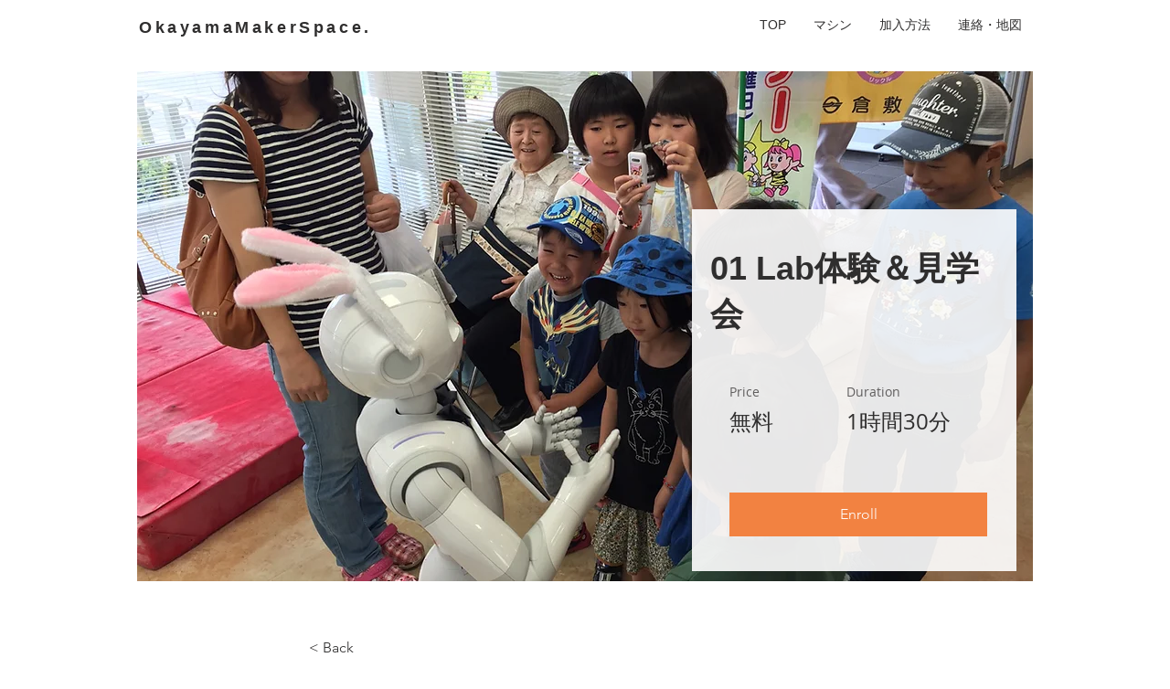

--- FILE ---
content_type: application/javascript
request_url: https://static.parastorage.com/services/ricos-viewer-ooi/10.150.8/client-viewer/ricos_plugin_linkPreview.chunk.min.js
body_size: 633
content:
(("undefined"!=typeof self?self:this).webpackJsonp__wix_ricos_viewer_ooi=("undefined"!=typeof self?self:this).webpackJsonp__wix_ricos_viewer_ooi||[]).push([[8092],{2060:function(e,t,i){var n;!function(t){"use strict";var r=function(){},o=t.requestAnimationFrame||t.webkitRequestAnimationFrame||t.mozRequestAnimationFrame||t.msRequestAnimationFrame||function(e){return setTimeout(e,16)};function s(){var e=this;e.reads=[],e.writes=[],e.raf=o.bind(t),r("initialized",e)}function a(e){e.scheduled||(e.scheduled=!0,e.raf(l.bind(null,e)),r("flush scheduled"))}function l(e){r("flush");var t,i=e.writes,n=e.reads;try{r("flushing reads",n.length),e.runTasks(n),r("flushing writes",i.length),e.runTasks(i)}catch(e){t=e}if(e.scheduled=!1,(n.length||i.length)&&a(e),t){if(r("task errored",t.message),!e.catch)throw t;e.catch(t)}}function c(e,t){var i=e.indexOf(t);return!!~i&&!!e.splice(i,1)}s.prototype={constructor:s,runTasks:function(e){var t;for(r("run tasks");t=e.shift();)t()},measure:function(e,t){r("measure");var i=t?e.bind(t):e;return this.reads.push(i),a(this),i},mutate:function(e,t){r("mutate");var i=t?e.bind(t):e;return this.writes.push(i),a(this),i},clear:function(e){return r("clear",e),c(this.reads,e)||c(this.writes,e)},extend:function(e){if(r("extend",e),"object"!=typeof e)throw new Error("expected object");var t=Object.create(this);return function(e,t){for(var i in t)t.hasOwnProperty(i)&&(e[i]=t[i])}(t,e),t.fastdom=this,t.initialize&&t.initialize(),t},catch:null};var u=t.fastdom=t.fastdom||new s;void 0===(n=function(){return u}.call(u,i,u,e))||(e.exports=n)}("undefined"!=typeof window?window:void 0!==this?this:globalThis)},1668:()=>{},5444:(e,t,i)=>{"use strict";i.r(t),i.d(t,{LinkPreview:()=>P,default:()=>E});var n=i(1112),r=i(8144),o=i(6948),s=i(2804);var a="d1zT7",l="wQs1I",c="JKI9P",u="gGrDC",d="D8au4",h="PNDAk",f="FUevO",m="_7bkz6",w="xKPHf",p="q7zx2",v="wf5EF",k=i(8732);const b=({node:e,helpers:t})=>{const{title:i="",description:r,thumbnailUrl:b,link:P,styles:E}=e.linkPreviewData;return n.createElement("div",{className:a,"data-hook":"link-preview-viewer",style:{"--link-preview-border-width":`${E?.borderWidth??1}px`,"--link-preview-border-color":E?.borderColor??"#00000033","--link-preview-bg-color":E?.backgroundColor??"#FFFFFF00","--link-preview-border-radius":`${E?.borderRadius??0}px`,"--link-preview-link-color":E?.linkColor,"--link-preview-title-color":E?.titleColor,"--link-preview-subtitle-color":E?.subtitleColor}},n.createElement("figure",{className:`${l} ${"END"===E?.thumbnailPosition?w:"START"===E?.thumbnailPosition?p:"TOP"===E?.thumbnailPosition?v:""}`,onClick:()=>{"LINK_PREVIEW"===e.type&&t?.onViewerAction?.(k.D,"Click",e.linkPreviewData.link?.url||"",e.id,{type:o.K.LINK_PREVIEW,linkPreviewData:e.linkPreviewData})},style:{height:"auto",alignItems:"TOP"===E?.thumbnailPosition?"center":void 0}},b&&"HIDDEN"!==E?.thumbnailPosition&&n.createElement(s.c,{containerProps:{className:"TOP"===E?.thumbnailPosition?m:c},uri:b,width:400,height:200,displayMode:"fill",alt:i}),n.createElement("section",{className:u},n.createElement("div",{className:f,dir:"auto"},(e=>e.replace(/^https?:\/\//,""))((g=P?.url,(g?(e=>/^https:/.test(e))(g)||(e=>/^http:/.test(e))(g)?new URL(g).host:new URL(`http://${g}`).host:g)||P?.url||""))),n.createElement("figcaption",{className:d,dir:"auto"},i),r&&n.createElement("div",{className:h,dir:"auto"},r))));var g};i(1668);const P=({node:e,nodeIndex:t,NodeViewContainer:i})=>{const{helpers:o}=(0,n.useContext)(r.e);return n.createElement(i,{node:e,nodeIndex:t},n.createElement(b,{node:e,helpers:o}))};var E=P}}]);
//# sourceMappingURL=ricos_plugin_linkPreview.chunk.min.js.map